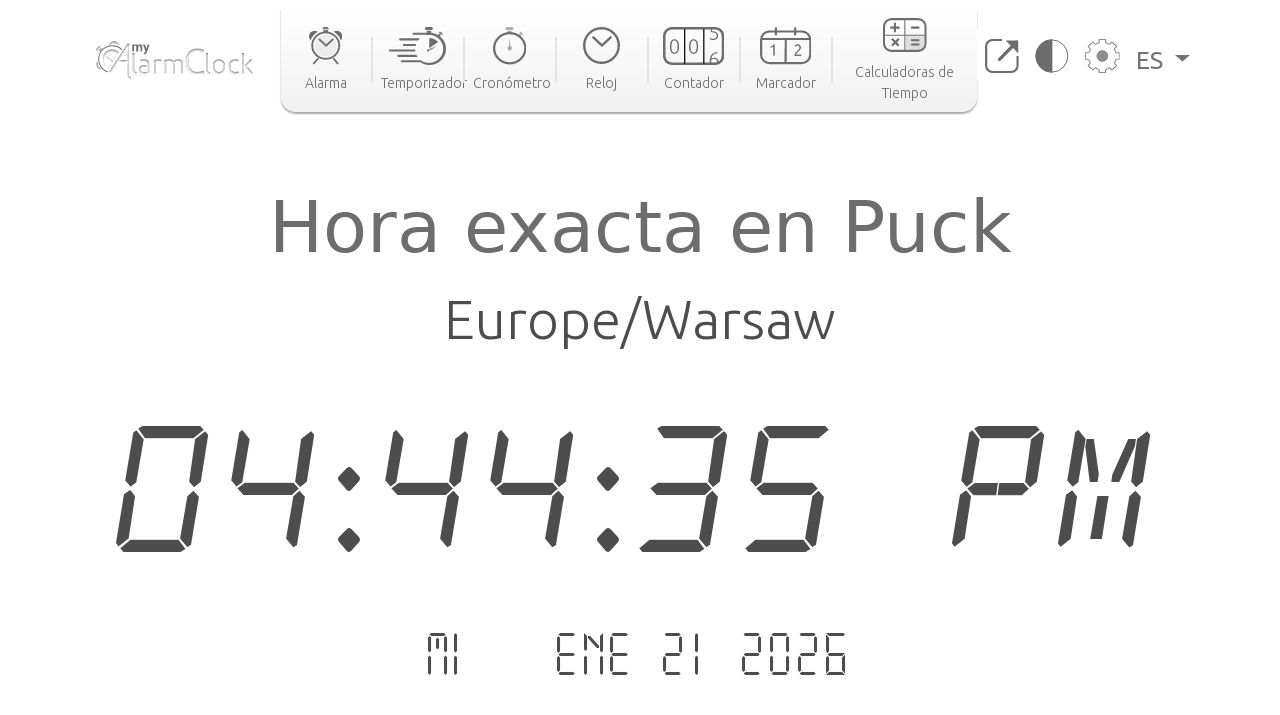

--- FILE ---
content_type: text/html; charset=utf-8
request_url: https://www.my-alarm-clock.com/es/hora/puck
body_size: 9223
content:

<!DOCTYPE html>
<html lang="es" xmlns="http://www.w3.org/1999/html">
<head>
    

<meta charset="UTF-8"/>
<title>Hora exacta en Puck, Polonia | my-alarm-clock.com</title>
<meta name="description" content="Consulta la hora exacta en Puck, la salida y puesta del sol, la diferencia horaria hacia otras ciudades y mucho más. Reloj mundial online gratis."/>


<meta content="width=device-width, initial-scale=1, maximum-scale=5" name="viewport">
<link rel="canonical" href="https://www.my-alarm-clock.com/es/hora/puck"/>
<link rel="alternate" href="https://www.my-alarm-clock.com/time/puck" hreflang="en"/>
<link rel="alternate" href="https://www.my-alarm-clock.com/pt/hora/puck" hreflang="pt"/>
<link rel="alternate" href="https://www.my-alarm-clock.com/es/hora/puck" hreflang="es"/>
<link rel="alternate" href="https://www.my-alarm-clock.com/time/puck" hreflang="x-default"/>
<link rel="icon" type="image/png" sizes="16x16" href="https://cdn.my-alarm-clock.com/static/myalarmclock/favicons/dark-favicon.png">
<link rel="shortcut icon" href="https://cdn.my-alarm-clock.com/static/myalarmclock/favicons/dark-favicon.png">
<meta property="og:site_name" content="www.my-alarm-clock.com"/>
<meta property="og:title" content="Hora exacta en Puck"/>
<meta property="og:url" content="https://www.my-alarm-clock.com/es/hora/puck"/>
<meta property="og:description" content="Consulta la hora exacta en Puck, la salida y puesta del sol, la diferencia horaria hacia otras ciudades y mucho más. Reloj mundial online gratis."/>
<meta name="twitter:card" content="summary"/>
<meta name="twitter:title" content="Hora exacta en Puck"/>
<meta name="twitter:url" content="https://www.my-alarm-clock.com/es/hora/puck"/>
<meta name="twitter:description" content="Consulta la hora exacta en Puck, la salida y puesta del sol, la diferencia horaria hacia otras ciudades y mucho más. Reloj mundial online gratis."/>
<meta property="og:type" content="website"/>




<style>
        html {
            box-sizing: border-box;
        }

        body, h1, h2, h3, h4, h5, h6, p, ol, ul {
            margin: 0;
            padding: 0;
        }

        img {
            max-width: 100%;
            height: auto;
        }
</style>
<link rel="preconnect" href="https://fonts.gstatic.com">
<link rel="preconnect" href="https://fonts.googleapis.com">
<link rel="preconnect" href="https://fonts.gstatic.com" crossorigin>
<link href="https://fonts.googleapis.com/css2?family=Ubuntu:ital,wght@0,300;0,400;0,500;0,700;1,300;1,400;1,500;1,700&display=swap"
      rel="stylesheet">

<script src="https://code.jquery.com/jquery-3.5.1.min.js"></script>

<link rel="stylesheet" href="https://cdn.my-alarm-clock.com/static/myalarmclock/css/base.39682481.css"/>


<script src="https://cdn.jsdelivr.net/npm/bootstrap@5.1.0/dist/js/bootstrap.bundle.min.js"
        integrity="sha384-U1DAWAznBHeqEIlVSCgzq+c9gqGAJn5c/t99JyeKa9xxaYpSvHU5awsuZVVFIhvj"
        crossorigin="anonymous" async></script>



<!-- Global site tag (gtag.js) - Google Analytics -->
<script async src="https://www.googletagmanager.com/gtag/js?id=UA-41201130-21" defer></script>
<script>
  window.dataLayer = window.dataLayer || [];
  function gtag(){dataLayer.push(arguments);}
  gtag('js', new Date());

  gtag('config', 'UA-41201130-21');
</script>
    
<script src="https://cdn.my-alarm-clock.com/static/myalarmclock/js/dayjs/dayjs.min.js"></script>
<script src="https://cdn.my-alarm-clock.com/static/myalarmclock/js/dayjs/plugin/utc.js"></script>
<script src="https://cdn.my-alarm-clock.com/static/myalarmclock/js/dayjs/plugin/timezone.js"></script>
<script src="https://cdn.my-alarm-clock.com/static/myalarmclock/js/dayjs/plugin/relativeTime.js"></script>
<script src="https://cdn.my-alarm-clock.com/static/myalarmclock/js/dayjs/locale/en.js"></script>
<script src="https://cdn.my-alarm-clock.com/static/myalarmclock/js/dayjs/locale/es.js"></script>
<script src="https://cdn.my-alarm-clock.com/static/myalarmclock/js/dayjs/locale/pt.js"></script>
<script>dayjs.extend(window.dayjs_plugin_utc)</script>
<script>dayjs.extend(window.dayjs_plugin_timezone)</script>

    

<link rel="stylesheet" href="https://cdn.my-alarm-clock.com/static/myalarmclock/css/city-time.e292c6e3.css"/>


    






























































<script async src="https://cdn.fuseplatform.net/publift/tags/2/3206/fuse.js"></script>



</head>
<body class="color-light-mode">
<header>
    

<nav class="navbar navbar-expand-xl navbar-light container">
    <a class="navbar-brand" href="/es/"><img src="https://cdn.my-alarm-clock.com/static/myalarmclock/logos/my-alarm-clock-logo.svg" alt="my alarm clock logo" width="100%" height="auto"></a>
    <button class="navbar-toggler" type="button" data-bs-toggle="collapse"
            data-bs-target="#navbarSupportedContent" aria-controls="navbarSupportedContent"
            aria-expanded="false" aria-label="Toggle navigation">
        <img height="20px" width="25px" loading="lazy" alt="hamburguer menu"
             src="https://cdn.my-alarm-clock.com/static/myalarmclock/icons/icon-menu.svg">
    </button>
    <div class="collapse navbar-collapse" id="navbarSupportedContent">
        <ul id="nav-links-center" class="navbar-nav mx-auto nav-links-center d-flex align-items-center">
            <li class="nav-item-center">
                <a class="nav-link" aria-current="page" href="/es/">
                    <div class="navbar-box text-center">
                        
                        <img loading="lazy" alt="alarm clock" class="mb-2"
                             src="https://cdn.my-alarm-clock.com/static/myalarmclock/icons/icon-alarmclock.svg">
                        <div class="link-text">
                            Alarma
                        </div>
                        
                    </div>
                </a>
            </li>
            <li class="nav-link-divider"></li>
            <li class="nav-item-center">
                <a class="nav-link" aria-current="page" href="/es/temporizador">
                    <div class="navbar-box text-center">
                        
                        <img loading="lazy" alt="timer" class="mb-2"
                             src="https://cdn.my-alarm-clock.com/static/myalarmclock/icons/icon-timer.svg">
                        <div class="link-text">
                            Temporizador
                        </div>
                        
                    </div>
                </a>
            </li>
            <li class="nav-link-divider"></li>
            <li class="nav-item-center">
                <a class="nav-link" aria-current="page" href="/es/cronometro">
                    <div class="navbar-box text-center">
                        
                        <img loading="lazy" alt="stopwatch" class="mb-2"
                             src="https://cdn.my-alarm-clock.com/static/myalarmclock/icons/icon-stopwatch.svg">
                        <div class="link-text">
                            Cronómetro
                        </div>
                        

                    </div>
                </a>
            </li>
            <li class="nav-link-divider"></li>
            <li class="nav-item-center">
                <a class="nav-link" aria-current="page" href="/es/reloj">
                    <div class="navbar-box text-center">
                        
                        <img loading="lazy" alt="time" class="mb-2"
                             src="https://cdn.my-alarm-clock.com/static/myalarmclock/icons/icon-time.svg">
                        <div class="link-text">
                            Reloj
                        </div>
                        
                    </div>
                </a>
            </li>
            <li class="nav-link-divider"></li>
            <li class="nav-item-center">
                <a class="nav-link" aria-current="page" href="/es/contador">
                    <div class="navbar-box text-center">
                        
                        <img loading="lazy" alt="counter" class="mb-2"
                             src="https://cdn.my-alarm-clock.com/static/myalarmclock/icons/icon-counter.svg">
                        <div class="link-text">
                            Contador
                        </div>
                        
                    </div>
                </a>
            </li>
            <li class="nav-link-divider"></li>
            <li class="nav-item-center">
                <a class="nav-link" aria-current="page" href="/es/marcador">
                    <div class="navbar-box text-center">
                        
                        <img loading="lazy" alt="score board" class="mb-2"
                             src="https://cdn.my-alarm-clock.com/static/myalarmclock/icons/icon-scoreboard.svg">
                        <div class="link-text">
                            Marcador
                        </div>
                        
                    </div>
                </a>
            </li>
            <li class="nav-link-divider"></li>
            <li class="nav-item-center">
                <a class="nav-link" aria-current="page" href="/es/calculadoras-hora-fecha">
                    <div class="navbar-box text-center">
                        
                        <img loading="lazy" alt="score board" class="mb-2"
                             src="https://cdn.my-alarm-clock.com/static/myalarmclock/icons/icon-time-calculator.svg">
                        <div class="link-text">
                            Calculadoras de Tiempo
                        </div>
                        
                    </div>
                </a>
            </li>
        </ul>
        <ul class="navbar-nav navbar-other-links align-items-center d-flex flex-row justify-content-evenly">
            <li class="nav-item">
                <a class="nav-link fullscreen-icon" aria-current="page" onclick="openFullscreen();">
                    <img loading="lazy" alt="fullscreen" class="mb-2"
                         src="https://cdn.my-alarm-clock.com/static/myalarmclock/icons/button-maximize.svg">
                </a>
            </li>
            <li class="nav-item">
                <a class="nav-link" aria-current="page" onclick="darkMode();">
                    <img loading="lazy" alt="dark mode" class="mb-2"
                         src="https://cdn.my-alarm-clock.com/static/myalarmclock/icons/button-darkmode.svg">
                </a>
            </li>
            <li class="nav-item">
                <a class="nav-link" aria-current="page" data-bs-toggle="modal"
                   data-bs-target="#modal-settings">
                    <img loading="lazy" alt="settings" class="mb-2"
                         src="https://cdn.my-alarm-clock.com/static/myalarmclock/icons/button-settings.svg">
                </a>
            </li>
            <li class="nav-item dropdown">
                <a class="nav-link dropdown-toggle href-text" href="#" id="navbarDropdown" role="button"
                   data-bs-toggle="dropdown" aria-expanded="false">
                    ES
                </a>
                <ul class="dropdown-menu href-text" aria-labelledby="navbarDropdown" style="right: 0; left: auto;">
                    <li><a class="dropdown-item" href="https://www.my-alarm-clock.com/time/puck">English</a>
                    </li>
                    <li><a class="dropdown-item" href="https://www.my-alarm-clock.com/es/hora/puck">Español</a>
                    </li>
                    <li><a class="dropdown-item" href="https://www.my-alarm-clock.com/pt/hora/puck">Português</a>
                    </li>
                </ul>
            </li>
        </ul>
    </div>
</nav>
</header>
<!-- Page content -->
<div id="content-clock" class="content">
    <div class="container color-light-mode main-content">
        <br>
        
<br>
<div class="card text-center border-0" id="display-fullscreen">
    <div class="card-body color-light-mode d-flex justify-content-center align-items-center">
        <div class="row ">
            <div class="col-12 text-center">
                <h1 class="city-h1">Hora exacta en Puck</h1>
            </div>
            <div class="col-12 text-center">
                <span class="timezone-name" id="timezone-name"></span>
            </div>
            <div class="col-12">
                <span class="digital-clock" id="digital-clock">--:--:--</span>
            </div>
            <br>
            <div class="col-12">
                <span class="date digital-date" id="digital-date">--- - --- --.----</span>
            </div>
            <div id="fav-cities" class="mt-4 justify-content-center d-md-flex justify-content-around flex-md-row">


















            </div>
        </div>
    </div>
    <svg xmlns="http://www.w3.org/2000/svg" id="close-btn-svg" width="20" height="20" fill="white" class="bi bi-x-circle d-none" viewBox="0 0 16 16">#}
        <path d="M8 15A7 7 0 1 1 8 1a7 7 0 0 1 0 14zm0 1A8 8 0 1 0 8 0a8 8 0 0 0 0 16z"/>
        <path d="M4.646 4.646a.5.5 0 0 1 .708 0L8 7.293l2.646-2.647a.5.5 0 0 1 .708.708L8.707 8l2.647 2.646a.5.5 0 0 1-.708.708L8 8.707l-2.646 2.647a.5.5 0 0 1-.708-.708L7.293 8 4.646 5.354a.5.5 0 0 1 0-.708z"/>
    </svg>
    <div class="color-light-mode">
    
    <!-- /62660943/myalarmclock_responsive -->





        <div data-fuse="22905453881" style="min-width:234px; min-height:50px;"></div>
    
</div>
</div>
<br>

<br>
<div class="page-content d-flex flex-column">
    <div class="card border-0 content-card">
        <div class="card-body">
            <div class="row">
                <div class="col-12 col-lg-8 order-1">
                    <div class="mb-4">
                        <h3>Huso horario</h3>
                        <span>Por conveniencia, el mundo está dividido en 24 áreas de tiempo según el movimiento aparente del sol. Cada una de las áreas representa una zona horaria.

Las divisiones se hicieron siguiendo la longitud de la Tierra, pero hay excepciones para acomodar los límites de algunos países.

Cada zona horaria se define como un desplazamiento de la hora universal coordinada (UTC). La zona horaria en el meridiano de Greenwich sirve como base para el desplazamiento. Las longitudes al este del meridiano añaden 1 hora a un huso horario, mientras que las del oeste quitan 1h. El UTC puede variar desde UTC -12:00 hasta UTC +14:00.</span>
                        <div class="timezone-sentence-card mt-3">El identificador de zona horaria de IANA para Puck es Europe/Warsaw</div>
                    </div>
                    <div class="action-buttons mb-5 row justify-content-around">
                        <button id="add-timezone-btn" class="btn action-btn mb-4 col-12 mb-lg-0 col-lg-6" onclick="addCityToFavs('Europe/Warsaw', '/es/hora/puck');">Definir la hora de Puck como predeterminada</button>
                        <button id="remove-timezone-btn" class="btn action-btn mb-4 col-12 mb-lg-0 col-lg-6" onclick="removeCityToFavs('Europe/Warsaw');" disabled>Eliminar de ubicaciones favoritas</button>
                    </div>
                    <div class="mt-4 mb-5 pb-2">
                        <h3>Salida y puesta del sol, duración del día y hora solar de Puck</h3>
                        <div class="solar-time-div">
                            <img alt="Sun Info" src="https://cdn.my-alarm-clock.com/static/myalarmclock/images/day-light-background.png" loading="lazy">
                            <div class="solar-noon-div d-flex flex-column align-items-center solar-image-text">
                               <b><span>Mediodía solar</span></b>
                                <span>11:57</span>
                            </div>
                            <div class="day-length-div text-center solar-image-text">
                               <b><span>Duración del día</span></b>
                                <span>8:08:00</span>
                            </div>
                            <div class="sunrise-div d-flex flex-column align-items-center solar-image-text">
                               <b><span>Salida del sol</span></b>
                                <span>07:53</span>
                            </div>
                            <div class="sunset-div d-flex flex-column align-items-center solar-image-text">
                               <b><span>Puesta del sol</span></b>
                                <span>16:01</span>
                            </div>
                        </div>
                    </div>
                    <div class="">
                       <h3>Diferencia horaria desde Puck</h3>
                        <div id="diff-table" class="d-flex flex-column mb-5 mt-4 position-relative">
                            <div class="time-difference-divider position-absolute">
                            </div>




















                        </div>
                    </div>
                </div>

                <div class="col-12 col-lg-4 order-3 order-lg-2">
                    
<div class="p-2 app-card color-light-mode">
    <div class="d-flex flex-row">
        <div class="">
            <img loading="lazy" alt="App" class="me-1" style="border-radius:12px" height="100px" width="100px"
                 src="https://cdn.my-alarm-clock.com/static/myalarmclock/icons/alarm-app-icon.png">
        </div>
        <div class="flex-fill px-1">
            <span class="app-card-title">Radio Despertador</span>
            <div class="app-card-description">
                <span>¡Despierta más fácilmente con tu radio favorita!</span>
            </div>
            <span class="app-card-credits">by AppGeneration Software</span>
        </div>
    </div>
    <div class="col-12 mt-2 text-center">
        <img loading="lazy" height="28px" width="28px" alt="star" src="https://cdn.my-alarm-clock.com/static/myalarmclock/icons/star.png">
        <img loading="lazy" height="28px" width="28px" alt="star" src="https://cdn.my-alarm-clock.com/static/myalarmclock/icons/star.png">
        <img loading="lazy" height="28px" width="28px" alt="star" src="https://cdn.my-alarm-clock.com/static/myalarmclock/icons/star.png">
        <img loading="lazy" height="28px" width="28px" alt="star" src="https://cdn.my-alarm-clock.com/static/myalarmclock/icons/star.png">
        <img loading="lazy" height="28px" width="28px" alt="star" src="https://cdn.my-alarm-clock.com/static/myalarmclock/icons/star.png">
    </div>
    <div class="col-12 text-center">
        <a href="https://play.google.com/store/apps/details?id=radio.alarm.clock" target="_blank"
           rel="noopener noreferrer">
            <img loading="lazy" alt="playstore logo" height="58px" width="151px"
                 src="https://cdn.my-alarm-clock.com/static/myalarmclock/icons/google-play-badge.png">
        </a>
    </div>
</div>
<div class="row mt-3">
    
        <!-- 62660943/myalarmclock_responsive -->





        <div data-fuse="22905453716" style='min-width: 320px; min-height: 50px;'></div>
    
</div>

                </div>
                <div class="order-4 d-flex justify-content-center map-div d-none d-md-inline">
                    <div id="datamaps" class="world-map"></div>










                </div>
                
                
                <div class="order-5 d-flex flex-column justify-content-center word-cloud mt-4">
                    <div class="d-flex flex-column text-center">
                        <h2 class="secondary-title">Las 50 ciudades más grandes de</h2>
                        <span class="city-country-blue">Polonia</span>
                    </div>
                    <div id="word-cloud" class="word-cloud text-center" style="height: 400px;"></div>
                </div>
                
                <div class="order-5 d-flex flex-column justify-content-center">
                    <h2 class="card-title">Búsquedas recientes</h2>
                    <div class="row text-center">
                        
                            <div class="mt-2 col-12 col-md-4 mb-2">
                                <a class="set-alarm-links d-flex align-items-center" href="/es/hora/busko-zdroj">
                                    <div class="p-3">
                                        <svg xmlns="http://www.w3.org/2000/svg" width="16" height="16" fill="currentColor" class="bi bi-search" viewBox="0 0 16 16">
                                            <path d="M11.742 10.344a6.5 6.5 0 1 0-1.397 1.398h-.001c.03.04.062.078.098.115l3.85 3.85a1 1 0 0 0 1.415-1.414l-3.85-3.85a1.007 1.007 0 0 0-.115-.1zM12 6.5a5.5 5.5 0 1 1-11 0 5.5 5.5 0 0 1 11 0z"/>
                                        </svg>
                                    </div>
                                    <span style="font-size: 1.4rem">Busko-Zdrój, Polonia</span>
                                </a>
                            </div>
                        
                            <div class="mt-2 col-12 col-md-4 mb-2">
                                <a class="set-alarm-links d-flex align-items-center" href="/es/hora/kasaoka">
                                    <div class="p-3">
                                        <svg xmlns="http://www.w3.org/2000/svg" width="16" height="16" fill="currentColor" class="bi bi-search" viewBox="0 0 16 16">
                                            <path d="M11.742 10.344a6.5 6.5 0 1 0-1.397 1.398h-.001c.03.04.062.078.098.115l3.85 3.85a1 1 0 0 0 1.415-1.414l-3.85-3.85a1.007 1.007 0 0 0-.115-.1zM12 6.5a5.5 5.5 0 1 1-11 0 5.5 5.5 0 0 1 11 0z"/>
                                        </svg>
                                    </div>
                                    <span style="font-size: 1.4rem">Kasaoka, Japón</span>
                                </a>
                            </div>
                        
                            <div class="mt-2 col-12 col-md-4 mb-2">
                                <a class="set-alarm-links d-flex align-items-center" href="/es/hora/theniet-el-had">
                                    <div class="p-3">
                                        <svg xmlns="http://www.w3.org/2000/svg" width="16" height="16" fill="currentColor" class="bi bi-search" viewBox="0 0 16 16">
                                            <path d="M11.742 10.344a6.5 6.5 0 1 0-1.397 1.398h-.001c.03.04.062.078.098.115l3.85 3.85a1 1 0 0 0 1.415-1.414l-3.85-3.85a1.007 1.007 0 0 0-.115-.1zM12 6.5a5.5 5.5 0 1 1-11 0 5.5 5.5 0 0 1 11 0z"/>
                                        </svg>
                                    </div>
                                    <span style="font-size: 1.4rem">Theniet el Had, Argelia</span>
                                </a>
                            </div>
                        
                            <div class="mt-2 col-12 col-md-4 mb-2">
                                <a class="set-alarm-links d-flex align-items-center" href="/es/hora/la-sebala-du-mornag">
                                    <div class="p-3">
                                        <svg xmlns="http://www.w3.org/2000/svg" width="16" height="16" fill="currentColor" class="bi bi-search" viewBox="0 0 16 16">
                                            <path d="M11.742 10.344a6.5 6.5 0 1 0-1.397 1.398h-.001c.03.04.062.078.098.115l3.85 3.85a1 1 0 0 0 1.415-1.414l-3.85-3.85a1.007 1.007 0 0 0-.115-.1zM12 6.5a5.5 5.5 0 1 1-11 0 5.5 5.5 0 0 1 11 0z"/>
                                        </svg>
                                    </div>
                                    <span style="font-size: 1.4rem">La Sebala du Mornag, T...</span>
                                </a>
                            </div>
                        
                            <div class="mt-2 col-12 col-md-4 mb-2">
                                <a class="set-alarm-links d-flex align-items-center" href="/es/hora/peravurani">
                                    <div class="p-3">
                                        <svg xmlns="http://www.w3.org/2000/svg" width="16" height="16" fill="currentColor" class="bi bi-search" viewBox="0 0 16 16">
                                            <path d="M11.742 10.344a6.5 6.5 0 1 0-1.397 1.398h-.001c.03.04.062.078.098.115l3.85 3.85a1 1 0 0 0 1.415-1.414l-3.85-3.85a1.007 1.007 0 0 0-.115-.1zM12 6.5a5.5 5.5 0 1 1-11 0 5.5 5.5 0 0 1 11 0z"/>
                                        </svg>
                                    </div>
                                    <span style="font-size: 1.4rem">Peravurani, India</span>
                                </a>
                            </div>
                        
                            <div class="mt-2 col-12 col-md-4 mb-2">
                                <a class="set-alarm-links d-flex align-items-center" href="/es/hora/magenta">
                                    <div class="p-3">
                                        <svg xmlns="http://www.w3.org/2000/svg" width="16" height="16" fill="currentColor" class="bi bi-search" viewBox="0 0 16 16">
                                            <path d="M11.742 10.344a6.5 6.5 0 1 0-1.397 1.398h-.001c.03.04.062.078.098.115l3.85 3.85a1 1 0 0 0 1.415-1.414l-3.85-3.85a1.007 1.007 0 0 0-.115-.1zM12 6.5a5.5 5.5 0 1 1-11 0 5.5 5.5 0 0 1 11 0z"/>
                                        </svg>
                                    </div>
                                    <span style="font-size: 1.4rem">Magenta, Italia</span>
                                </a>
                            </div>
                        
                            <div class="mt-2 col-12 col-md-4 mb-2">
                                <a class="set-alarm-links d-flex align-items-center" href="/es/hora/odenthal">
                                    <div class="p-3">
                                        <svg xmlns="http://www.w3.org/2000/svg" width="16" height="16" fill="currentColor" class="bi bi-search" viewBox="0 0 16 16">
                                            <path d="M11.742 10.344a6.5 6.5 0 1 0-1.397 1.398h-.001c.03.04.062.078.098.115l3.85 3.85a1 1 0 0 0 1.415-1.414l-3.85-3.85a1.007 1.007 0 0 0-.115-.1zM12 6.5a5.5 5.5 0 1 1-11 0 5.5 5.5 0 0 1 11 0z"/>
                                        </svg>
                                    </div>
                                    <span style="font-size: 1.4rem">Odenthal, Alemania</span>
                                </a>
                            </div>
                        
                            <div class="mt-2 col-12 col-md-4 mb-2">
                                <a class="set-alarm-links d-flex align-items-center" href="/es/hora/itaperuna">
                                    <div class="p-3">
                                        <svg xmlns="http://www.w3.org/2000/svg" width="16" height="16" fill="currentColor" class="bi bi-search" viewBox="0 0 16 16">
                                            <path d="M11.742 10.344a6.5 6.5 0 1 0-1.397 1.398h-.001c.03.04.062.078.098.115l3.85 3.85a1 1 0 0 0 1.415-1.414l-3.85-3.85a1.007 1.007 0 0 0-.115-.1zM12 6.5a5.5 5.5 0 1 1-11 0 5.5 5.5 0 0 1 11 0z"/>
                                        </svg>
                                    </div>
                                    <span style="font-size: 1.4rem">Itaperuna, Brasil</span>
                                </a>
                            </div>
                        
                            <div class="mt-2 col-12 col-md-4 mb-2">
                                <a class="set-alarm-links d-flex align-items-center" href="/es/hora/taranagar">
                                    <div class="p-3">
                                        <svg xmlns="http://www.w3.org/2000/svg" width="16" height="16" fill="currentColor" class="bi bi-search" viewBox="0 0 16 16">
                                            <path d="M11.742 10.344a6.5 6.5 0 1 0-1.397 1.398h-.001c.03.04.062.078.098.115l3.85 3.85a1 1 0 0 0 1.415-1.414l-3.85-3.85a1.007 1.007 0 0 0-.115-.1zM12 6.5a5.5 5.5 0 1 1-11 0 5.5 5.5 0 0 1 11 0z"/>
                                        </svg>
                                    </div>
                                    <span style="font-size: 1.4rem">Tārānagar, India</span>
                                </a>
                            </div>
                        
                    </div>
                </div>
            </div>
        </div>
    </div>
</div>

    </div>
</div>
<br>



<footer class="footer justify-content-center py-3 container">
    <div class="row gy-3 items-text">
        <div class="col-12 text-center mb-2">
            <a href="https://www.appgeneration.com/" target="_blank" rel="noopener noreferrer"> <img loading="lazy" alt="appgeneration logo" src="https://cdn.my-alarm-clock.com/static/myalarmclock/logos/appgeneration-logo.svg" width="183"
                 height="36" ></a>
        </div>
        <div class="col-12 text-center mb-2">
            <span>© 2016-2021 Appgeneration.<br/>All Rights Reserved.</span>
        </div>
        <hr class="m-0">
        <div class="col-12 col-md-4 d-flex">
            <ul>
                <li><a href="/es/">Alarma</a></li>
                <li><a href="/es/temporizador">Temporizador</a></li>
                <li><a href="/es/cronometro">Cronómetro</a></li>
                <li><a href="/es/reloj">Reloj</a></li>
                <li><a href="/es/contador">Contador</a></li>
                <li><a href="/es/marcador">Marcador</a></li>
                <li><a href="/es/calculadoras-hora-fecha">Calculadoras de Tiempo</a></li>
            </ul>
        </div>
        <div class="col-12 col-md-4 d-flex">
            <ul>
                <li><a class="clickble-anchors" onclick="darkMode();">Modo oscuro</a></li>
                <li><a class="clickble-anchors" onclick="openFullscreen();">Pantalla completa</a>
                </li>
                <li><a class="clickble-anchors" href="/es/widgets-de-reloj">Widgets</a>
                </li>
                <li><a class="clickble-anchors" aria-current="page" data-bs-toggle="modal"
                       data-bs-target="#modal-settings">Ajustes</a></li>
            </ul>
        </div>
        <div class="col-12 col-md-4 d-flex">
            <ul>
                <li><a href="/es/articulos/">Blog</a></li>
                <li><a href="/es/termos">Términos de Servicio</a></li>
                <li><a href="/es/politica-de-privacidad">Política de Privacidad</a></li>
                <li><a href="/es/contactos">Contacto</a></li>
            </ul>
        </div>
        <div id="end-footer" class="col-12 end-footer"></div>
    </div>
</footer>



<!-- Modal -->
<div class="modal" id="modal-settings" tabindex="-1" aria-labelledby="exampleModalLabel" aria-hidden="true">
    <div class="modal-dialog">
        <div class="modal-content">
            <div class="modal-header">
                <h5 class="modal-title settings-label-text" id="exampleModalLabel">
                    Ajustes</h5>
                <button type="button" class="btn-close" data-bs-dismiss="modal" aria-label="Close"></button>
            </div>
            <div class="modal-body">
                <div class="row mb-4">
                    <label class="col-8 col-md-9 settings-label-text">Fuente digital</label>
                    <div class="form-check form-switch col-4 col-md-3">
                        <input class="form-check-input custom-switch-checkbox" name="font-switch" type="checkbox"
                               id="fontSwitch">
                        <label class="form-check-label custom-switch" for="fontSwitch"></label>
                    </div>
                </div>
                <div class="row mb-4">
                    <label class="col-8 col-md-9 settings-label-text">Formato de 24h</label>
                    <div class="form-check form-switch col-4 col-md-3">
                        <input class="form-check-input custom-switch-checkbox" name="hour-format-switch" type="checkbox"
                               id="hourFormatSwitch">
                        <label class="form-check-label custom-switch" for="hourFormatSwitch"></label>
                    </div>
                </div>
                <div class="row mb-4">
                    <label class="col-8 col-md-9 settings-label-text">Enseñar fecha</label>
                    <div class="form-check form-switch col-4 col-md-3">
                        <input class="form-check-input custom-switch-checkbox" name="date-enable-switch" type="checkbox"
                               id="dateEnableSwitch">
                        <label class="form-check-label custom-switch" for="dateEnableSwitch"></label>
                    </div>
                </div>
                <div class="row mb-4">
                    <label class="col-8 col-md-9 settings-label-text">Modo oscuro</label>
                    <div class="form-check form-switch col-4 col-md-3">
                        <input class="form-check-input custom-switch-checkbox" name="dark-mode-switch" type="checkbox"
                               id="darkModeSwitch">
                        <label class="form-check-label custom-switch" for="darkModeSwitch"></label>
                    </div>
                </div>
                <div class="row mb-3">
                    <label class="col-8 col-md-9 settings-label-text">Color</label>
                </div>
                <div class="row mb-4 ms-2 me-2">
                    <div class="form-check col-3">
                        <input class="color-pick-radio-input" type="radio" name="radio-color" id="blue" value="1"/>
                        <label class="color-pick-radio-label" for="blue"><span class="blue"></span></label>
                    </div>
                    <div class="form-check col-3">
                        <input class="color-pick-radio-input" type="radio" name="radio-color" id="yellow" value="2"/>
                        <label class="color-pick-radio-label" for="yellow"><span class="yellow"></span></label>
                    </div>
                    <!--<div class="form-check col-3">
                        <input class="color-pick-radio-input" type="radio" name="radio-color" id="green" value="3"/>
                        <label class="color-pick-radio-label" for="green"><span class="green"></span></label>
                    </div>-->
                    <div class="form-check col-3">
                        <input class="color-pick-radio-input" type="radio" name="radio-color" id="red" value="4"/>
                        <label class="color-pick-radio-label" for="red"><span class="red"></span></label>
                    </div>
                    <div class="form-check col-3">
                        <input class="color-pick-radio-input" type="radio" name="radio-color" id="black" value="5"/>
                        <label class="color-pick-radio-label" for="black"><span class="black special-color"></span></label>
                    </div>
                </div>
            </div>
        </div>
    </div>
</div>

<script id="language" type="application/json">"es"</script>


<script>
    
</script>



<script id="tz_comparisson_cities" type="application/json">[{"name": "Londres", "population": 7556900, "slug": "londres", "timezone": "Europe/London"}, {"name": "Tel Aviv", "population": 432892, "slug": "tel-aviv", "timezone": "Asia/Jerusalem"}, {"name": "Ottawa", "population": 812129, "slug": "ottawa", "timezone": "America/Toronto"}, {"name": "Tokio", "population": 8336599, "slug": "tokio", "timezone": "Asia/Tokyo"}, {"name": "S\u00eddney", "population": 4627345, "slug": "sidney", "timezone": "Australia/Sydney"}, {"name": "Hong Kong", "population": 7482500, "slug": "hong-kong", "timezone": "Asia/Hong_Kong"}, {"name": "Ciudad de M\u00e9xico", "population": 12294193, "slug": "ciudad-de-mexico", "timezone": "America/Mexico_City"}, {"name": "Mosc\u00fa", "population": 10381222, "slug": "moscu", "timezone": "Europe/Moscow"}, {"name": "Pek\u00edn", "population": 11716620, "slug": "pekin", "timezone": "Asia/Shanghai"}, {"name": "Lagos", "population": 9000000, "slug": "lagos", "timezone": "Africa/Lagos"}, {"name": "Nueva York", "population": 8175133, "slug": "nueva-york-ny", "timezone": "America/New_York"}, {"name": "S\u00e3o Paulo", "population": 10021295, "slug": "sao-paulo", "timezone": "America/Sao_Paulo"}, {"name": "Los \u00c1ngeles", "population": 3971883, "slug": "los-angeles-ca", "timezone": "America/Los_Angeles"}, {"name": "Singapur", "population": 3547809, "slug": "singapur1", "timezone": "Asia/Singapore"}, {"name": "Berl\u00edn", "population": 3426354, "slug": "berlin1", "timezone": "Europe/Berlin"}, {"name": "Johannesburgo", "population": 2026469, "slug": "johannesburgo", "timezone": "Africa/Johannesburg"}, {"name": "Par\u00eds", "population": 2138551, "slug": "paris", "timezone": "Europe/Paris"}, {"name": "Abu Dabi", "population": 603492, "slug": "abu-dabi", "timezone": "Asia/Dubai"}, {"name": "Nueva Delhi", "population": 317797, "slug": "nueva-delhi", "timezone": "Asia/Kolkata"}]</script>
<script id="other_cities" type="application/json">[{"name": "Varsovia", "population": 1702139, "slug": "varsovia", "timezone": "Europe/Warsaw"}, {"name": "\u0141\u00f3d\u017a", "population": 768755, "slug": "lodz", "timezone": "Europe/Warsaw"}, {"name": "Cracovia", "population": 755050, "slug": "cracovia", "timezone": "Europe/Warsaw"}, {"name": "Breslavia", "population": 634893, "slug": "breslavia", "timezone": "Europe/Warsaw"}, {"name": "Posnania", "population": 570352, "slug": "posnania", "timezone": "Europe/Warsaw"}, {"name": "Gdansk", "population": 461865, "slug": "gdansk", "timezone": "Europe/Warsaw"}, {"name": "Szczecin", "population": 407811, "slug": "szczecin", "timezone": "Europe/Warsaw"}, {"name": "Bydgoszcz", "population": 366452, "slug": "bydgoszcz", "timezone": "Europe/Warsaw"}, {"name": "Lublin", "population": 360044, "slug": "lublin", "timezone": "Europe/Warsaw"}, {"name": "Katowice", "population": 317316, "slug": "katowice", "timezone": "Europe/Warsaw"}, {"name": "Bia\u0142ystok", "population": 291855, "slug": "bialystok", "timezone": "Europe/Warsaw"}, {"name": "Gdynia", "population": 253730, "slug": "gdynia", "timezone": "Europe/Warsaw"}, {"name": "Cz\u0119stochowa", "population": 248125, "slug": "czestochowa", "timezone": "Europe/Warsaw"}, {"name": "Sosnowiec", "population": 227295, "slug": "sosnowiec", "timezone": "Europe/Warsaw"}, {"name": "Radom", "population": 226794, "slug": "radom", "timezone": "Europe/Warsaw"}, {"name": "Mokot\u00f3w", "population": 212670, "slug": "mokotow", "timezone": "Europe/Warsaw"}, {"name": "Toru\u0144", "population": 208717, "slug": "torun", "timezone": "Europe/Warsaw"}, {"name": "Kielce", "population": 208598, "slug": "kielce", "timezone": "Europe/Warsaw"}, {"name": "Gliwice", "population": 198835, "slug": "gliwice", "timezone": "Europe/Warsaw"}, {"name": "Zabrze", "population": 192177, "slug": "zabrze", "timezone": "Europe/Warsaw"}, {"name": "Bytom", "population": 189186, "slug": "bytom", "timezone": "Europe/Warsaw"}, {"name": "Praga Po\u0142udnie", "population": 187845, "slug": "praga-poludnie", "timezone": "Europe/Warsaw"}, {"name": "Bielsko-Bia\u0142a", "population": 176515, "slug": "bielsko-biala", "timezone": "Europe/Warsaw"}, {"name": "Olsztyn", "population": 171803, "slug": "olsztyn", "timezone": "Europe/Warsaw"}, {"name": "Rzesz\u00f3w", "population": 158382, "slug": "rzeszow", "timezone": "Europe/Warsaw"}, {"name": "Ursyn\u00f3w", "population": 147676, "slug": "ursynow", "timezone": "Europe/Warsaw"}, {"name": "Ruda \u015al\u0105ska", "population": 146189, "slug": "ruda-slaska", "timezone": "Europe/Warsaw"}, {"name": "Wola", "population": 143996, "slug": "wola", "timezone": "Europe/Warsaw"}, {"name": "Rybnik", "population": 142510, "slug": "rybnik", "timezone": "Europe/Warsaw"}, {"name": "Bielany", "population": 134854, "slug": "bielany", "timezone": "Europe/Warsaw"}, {"name": "\u015ar\u00f3dmie\u015bcie", "population": 134306, "slug": "srodmiescie", "timezone": "Europe/Warsaw"}, {"name": "D\u0105browa G\u00f3rnicza", "population": 130601, "slug": "dabrowa-gornicza", "timezone": "Europe/Warsaw"}, {"name": "Tychy", "population": 130000, "slug": "tychy", "timezone": "Europe/Warsaw"}, {"name": "Opole", "population": 127676, "slug": "opole", "timezone": "Europe/Warsaw"}, {"name": "Elbl\u0105g", "population": 127558, "slug": "elblag", "timezone": "Europe/Warsaw"}, {"name": "P\u0142ock", "population": 127474, "slug": "plock", "timezone": "Europe/Warsaw"}, {"name": "Wa\u0142brzych", "population": 127431, "slug": "walbrzych", "timezone": "Europe/Warsaw"}, {"name": "Gorz\u00f3w Wielkopolski", "population": 124430, "slug": "gorzow-wielkopolski", "timezone": "Europe/Warsaw"}, {"name": "Targ\u00f3wek", "population": 124316, "slug": "targowek", "timezone": "Europe/Warsaw"}, {"name": "W\u0142oc\u0142awek", "population": 120339, "slug": "wloclawek", "timezone": "Europe/Warsaw"}, {"name": "Zielona G\u00f3ra", "population": 118433, "slug": "zielona-gora", "timezone": "Europe/Warsaw"}, {"name": "Tarn\u00f3w", "population": 117799, "slug": "tarnow", "timezone": "Europe/Warsaw"}, {"name": "Chorz\u00f3w", "population": 113430, "slug": "chorzow", "timezone": "Europe/Warsaw"}, {"name": "Kalisz", "population": 108759, "slug": "kalisz", "timezone": "Europe/Warsaw"}, {"name": "Koszalin", "population": 107450, "slug": "koszalin", "timezone": "Europe/Warsaw"}, {"name": "Legnica", "population": 106033, "slug": "legnica", "timezone": "Europe/Warsaw"}, {"name": "Bemowo", "population": 102393, "slug": "bemowo", "timezone": "Europe/Warsaw"}, {"name": "Grudzi\u0105dz", "population": 99486, "slug": "grudziadz", "timezone": "Europe/Warsaw"}, {"name": "S\u0142upsk", "population": 98608, "slug": "slupsk", "timezone": "Europe/Warsaw"}, {"name": "Jaworzno", "population": 96541, "slug": "jaworzno", "timezone": "Europe/Warsaw"}]</script>
<script id="current_timezone" type="application/json">"Europe/Warsaw"</script>
<script id="current_city" type="application/json">{}</script>


<script type="text/javascript" src="https://cdn.my-alarm-clock.com/static/myalarmclock/js/packed/city.dba7a111.js"></script>



<script src="https://cdnjs.cloudflare.com/ajax/libs/d3/3.5.3/d3.min.js"></script>
<script src="https://cdnjs.cloudflare.com/ajax/libs/topojson/1.6.9/topojson.min.js"></script>
<script src="https://cdn.my-alarm-clock.com/static/myalarmclock/js/datamaps/datamaps.world.min.js" async></script>



<script type="text/javascript" src="https://cdn.my-alarm-clock.com/static/myalarmclock/js/jQCloud/jqcloud-1.0.4.min.js" async></script>

<script type="text/javascript">
    window.onload = function() {
        showTime("Europe/Warsaw");
        updateTZBtn("Europe/Warsaw");
        fillTimeDiference();
        drawMap("POL", "54.72", "18.41", "Puck", "Polonia", "11415", "-- m", "Localización", "Latitud", "Longitud", "Población", "Elevación");
        drawWordCloud();
        loadFavCities();
        localStorage.setItem("currentCityTz", "Europe/Warsaw");
        showAllTimezones();
    };
</script>


<script>
    var elem = document.getElementById("display-fullscreen");

    function openFullscreen() {
        if (elem.requestFullscreen) {
            elem.requestFullscreen();
        } else if (elem.webkitRequestFullscreen) { /* Safari */
            elem.webkitRequestFullscreen();
        } else if (elem.msRequestFullscreen) { /* IE11 */
            elem.msRequestFullscreen();
        }
    }



</script>
<script src="https://cdn.my-alarm-clock.com/static/myalarmclock/js/cookieconsent.min.js" data-cfasync="false"></script>






















</body>
</html>

--- FILE ---
content_type: text/html; charset=utf-8
request_url: https://www.google.com/recaptcha/api2/aframe
body_size: 267
content:
<!DOCTYPE HTML><html><head><meta http-equiv="content-type" content="text/html; charset=UTF-8"></head><body><script nonce="Ym5pmiBvC7zgIknNmabx4w">/** Anti-fraud and anti-abuse applications only. See google.com/recaptcha */ try{var clients={'sodar':'https://pagead2.googlesyndication.com/pagead/sodar?'};window.addEventListener("message",function(a){try{if(a.source===window.parent){var b=JSON.parse(a.data);var c=clients[b['id']];if(c){var d=document.createElement('img');d.src=c+b['params']+'&rc='+(localStorage.getItem("rc::a")?sessionStorage.getItem("rc::b"):"");window.document.body.appendChild(d);sessionStorage.setItem("rc::e",parseInt(sessionStorage.getItem("rc::e")||0)+1);localStorage.setItem("rc::h",'1769010275852');}}}catch(b){}});window.parent.postMessage("_grecaptcha_ready", "*");}catch(b){}</script></body></html>

--- FILE ---
content_type: image/svg+xml
request_url: https://cdn.my-alarm-clock.com/static/myalarmclock/icons/button-maximize.svg
body_size: 390
content:
<?xml version="1.0" encoding="UTF-8"?>
<svg width="31px" height="31px" viewBox="0 0 31 31" version="1.1" xmlns="http://www.w3.org/2000/svg" xmlns:xlink="http://www.w3.org/1999/xlink">
    <title>BT_Maximize_svg</title>
    <g id="Page-1" stroke="none" stroke-width="1" fill="none" fill-rule="evenodd">
        <g id="White_Desktop_CountDown" transform="translate(-1289.000000, -150.000000)">
            <g id="BT_Maximize" transform="translate(1290.000000, 151.000000)">
                <path d="M0,14.5 L0,6 C-1.29399067e-15,2.6862915 2.6862915,-2.79460044e-16 6,0 L23,0 C26.3137085,1.44626758e-15 29,2.6862915 29,6 L29,23 C29,26.3137085 26.3137085,29 23,29 L14.5,29 L14.5,29" id="Rectangle" stroke="#6D6D6D" stroke-width="2" transform="translate(14.500000, 14.500000) rotate(-180.000000) translate(-14.500000, -14.500000) "></path>
                <g id="Group-6" transform="translate(21.000000, 9.000000) rotate(-270.000000) translate(-21.000000, -9.000000) translate(12.000000, 0.000000)">
                    <line x1="2.04545455" y1="2.16330788" x2="17.5909091" y2="17.7087624" id="Path-6" stroke="#6D6D6D" stroke-width="3" stroke-linecap="round" stroke-linejoin="round"></line>
                    <polygon id="Rectangle" fill="#6D6D6D" points="0.551713423 0.526944247 12.0062589 0.526944247 0.551713423 11.9814897"></polygon>
                </g>
            </g>
        </g>
    </g>
</svg>

--- FILE ---
content_type: image/svg+xml
request_url: https://cdn.my-alarm-clock.com/static/myalarmclock/icons/icon-timer.svg
body_size: 1432
content:
<?xml version="1.0" encoding="UTF-8"?>
<svg width="51px" height="34px" viewBox="0 0 51 34" version="1.1" xmlns="http://www.w3.org/2000/svg" xmlns:xlink="http://www.w3.org/1999/xlink">
    <title>Icon_Timer_svg</title>
    <g id="Page-1" stroke="none" stroke-width="1" fill="none" fill-rule="evenodd">
        <g id="White_Desktop" transform="translate(-581.000000, -16.000000)" fill="#6D6D6D">
            <g id="Header" transform="translate(124.000000, 0.000000)">
                <g transform="translate(346.000000, 0.000000)" id="BT_Timer">
                    <g transform="translate(102.000000, 16.000000)">
                        <g id="Icon_Timer" transform="translate(9.000000, 0.000000)">
                            <circle id="Oval" cx="35" cy="21" r="1"></circle>
                            <path d="M37.8556701,3.43434343 L37.8554166,5.23331053 C40.0308508,5.46031317 42.0647039,6.15158944 43.8517746,7.20406335 L44.8002577,6.01010101 L46.4559641,7.26527975 L45.5181248,8.34569985 C48.86151,10.9898488 51,15.0381128 51,19.5757576 C51,27.5420467 44.408893,34 36.2783505,34 C33.2901987,34 30.509982,33.1277095 28.1884755,31.6288374 L28.196,31.595 L11.4599084,31.5959596 C10.9383061,31.5959596 10.5154639,31.1731174 10.5154639,30.6515152 C10.5154639,30.1299129 10.9383061,29.7070707 11.4599084,29.7070707 L28.6348713,29.7070707 L28.355,30.967 L28.6064422,29.9749053 C30.6469713,31.3236902 33.1059223,32.1111111 35.7525773,32.1111111 C42.8184059,32.1111111 48.5463918,26.4988422 48.5463918,19.5757576 C48.5463918,12.652673 42.8184059,7.04040404 35.7525773,7.04040404 C35.0907661,7.04040404 34.4406916,7.08963979 33.8059612,7.18457678 L33.805,7.04 L21.9753723,7.04040404 C21.45377,7.04040404 21.0309278,6.61756186 21.0309278,6.0959596 C21.0309278,5.57435733 21.45377,5.15151515 21.9753723,5.15151515 L33.8247423,5.15151515 L33.8247423,3.43434343 L37.8556701,3.43434343 Z M24.3608247,24.8989899 L25.5285821,26.7878788 L8.30526919,26.7878788 C7.78366692,26.7878788 7.36082474,26.3650366 7.36082474,25.8434343 C7.36082474,25.3218321 7.78366692,24.8989899 8.30526919,24.8989899 L24.3608247,24.8989899 Z M23.3092784,20.0909091 L23.6597938,21.979798 L0.944444444,21.979798 C0.422842181,21.979798 6.38778543e-17,21.5569558 0,21.0353535 C-6.38778543e-17,20.5137513 0.422842181,20.0909091 0.944444444,20.0909091 L23.3092784,20.0909091 Z M24.3608247,15.1111111 L23.6597938,17 L13.3877434,17 C12.8661411,17 12.443299,16.5771578 12.443299,16.0555556 C12.443299,15.5339533 12.8661411,15.1111111 13.3877434,15.1111111 L24.3608247,15.1111111 Z M27.7456608,10.1313131 L25.9381443,12.020202 L10.0578465,12.020202 C9.53624424,12.020202 9.11340206,11.5973598 9.11340206,11.0757576 C9.11340206,10.5541553 9.53624424,10.1313131 10.0578465,10.1313131 L27.7456608,10.1313131 Z M46.0318682,4.37734747 L47.7185384,5.62266791 C48.0577248,5.87309965 48.1296746,6.3510796 47.8792429,6.690266 C47.8762778,6.69428199 47.8732733,6.6982688 47.87023,6.70222585 C47.6066079,7.04499676 47.1171599,7.11377042 46.7692837,6.85692278 L45.0826136,5.61160235 C44.7434272,5.36117061 44.6714773,4.88319066 44.921909,4.54400426 C44.9248742,4.53998827 44.9278786,4.53600146 44.930922,4.53204441 C45.1945441,4.1892735 45.6839921,4.12049984 46.0318682,4.37734747 Z M37.8839946,0 C38.6426888,5.26763951e-16 39.257732,0.615043172 39.257732,1.37373737 C39.257732,2.13243158 38.6426888,2.74747475 37.8839946,2.74747475 L33.6211601,2.74747475 C32.8624659,2.74747475 32.2474227,2.13243158 32.2474227,1.37373737 C32.2474227,0.615043172 32.8624659,1.39369864e-16 33.6211601,0 L37.8839946,0 Z" id="Combined-Shape"></path>
                            <polygon id="Path-40" points="36 19.8041912 43 17 36.4192303 21"></polygon>
                            <path d="M36,10.0287429 L36,19 C41.3333333,15.2684806 44,13.4027209 44,13.4027209 C41.3416716,10.9257492 38.6750049,9.80108987 36,10.0287429 Z" id="Path-41"></path>
                        </g>
                    </g>
                </g>
            </g>
        </g>
    </g>
</svg>

--- FILE ---
content_type: image/svg+xml
request_url: https://cdn.my-alarm-clock.com/static/myalarmclock/icons/icon-time-calculator.svg
body_size: 515
content:
<?xml version="1.0" encoding="UTF-8"?>
<svg width="42px" height="36px" viewBox="0 0 42 36" version="1.1" xmlns="http://www.w3.org/2000/svg" xmlns:xlink="http://www.w3.org/1999/xlink">
    <title>Icon_Calculator_OFF_svg</title>
    <g id="Icon_Calculator_OFF" stroke="none" stroke-width="1" fill="none" fill-rule="evenodd">
        <g id="Group-3" transform="translate(0.000000, 2.000000)">
            <g id="+" transform="translate(27.000000, 8.000000)" fill="#6D6D6D" fill-rule="nonzero">
                <polygon id="Path" points="8 5.11276138e-16 8 2 0 2 0 5.11276138e-16"></polygon>
            </g>
            <g id="+" transform="translate(7.000000, 8.000000)" fill="#6D6D6D" fill-rule="nonzero">
                <polygon id="Path" points="9 5.11276138e-16 9 2 0 2 0 5.11276138e-16"></polygon>
            </g>
            <g id="+" transform="translate(11.500000, 9.000000) rotate(-270.000000) translate(-11.500000, -9.000000) translate(7.000000, 8.000000)" fill="#6D6D6D" fill-rule="nonzero">
                <polygon id="Path" points="9 -4.47066513e-13 9 2 0 2 0 -4.47066513e-13"></polygon>
            </g>
            <path d="M22,17 L40,17 L40,25 C40,27.7614237 37.7614237,30 35,30 L22,30 L22,30 L22,17 Z" id="Rectangle" fill-opacity="0.2" fill="#6D6D6D"></path>
            <g id="+" transform="translate(27.000000, 20.000000)" fill="#6D6D6D" fill-rule="nonzero">
                <polygon id="Path" points="8 5.11276138e-16 8 2 0 2 0 5.11276138e-16"></polygon>
            </g>
            <g id="+" transform="translate(27.000000, 24.000000)" fill="#6D6D6D" fill-rule="nonzero">
                <polygon id="Path" points="8 5.11276138e-16 8 2 0 2 0 5.11276138e-16"></polygon>
            </g>
            <g id="Group-2" transform="translate(11.828571, 22.894863) rotate(-315.000000) translate(-11.828571, -22.894863) translate(7.200000, 18.266291)" fill="#6D6D6D" fill-rule="nonzero">
                <g id="+" transform="translate(-0.000000, 3.596313)">
                    <polygon id="Path" points="9.25714286 5.27768917e-16 9.25714286 2.06451613 0 2.06451613 0 5.27768917e-16"></polygon>
                </g>
                <g id="+" transform="translate(4.628571, 4.628571) rotate(-270.000000) translate(-4.628571, -4.628571) translate(0.000000, 3.596313)">
                    <polygon id="Path" points="9.25714286 -1.81207567e-12 9.25714286 2.06451613 -1.09544898e-12 2.06451613 -1.09544898e-12 -1.81207567e-12"></polygon>
                </g>
            </g>
            <rect id="Rectangle" stroke="#6D6D6D" stroke-width="2" x="1" y="1" width="40" height="30" rx="7"></rect>
            <line x1="21" y1="1.33578273" x2="21" y2="30.3013" id="Path-21" stroke="#6D6D6D"></line>
            <line x1="40.1527778" y1="16.1506316" x2="1.17841885" y2="16.1506316" id="Path-21" stroke="#6D6D6D"></line>
        </g>
    </g>
</svg>